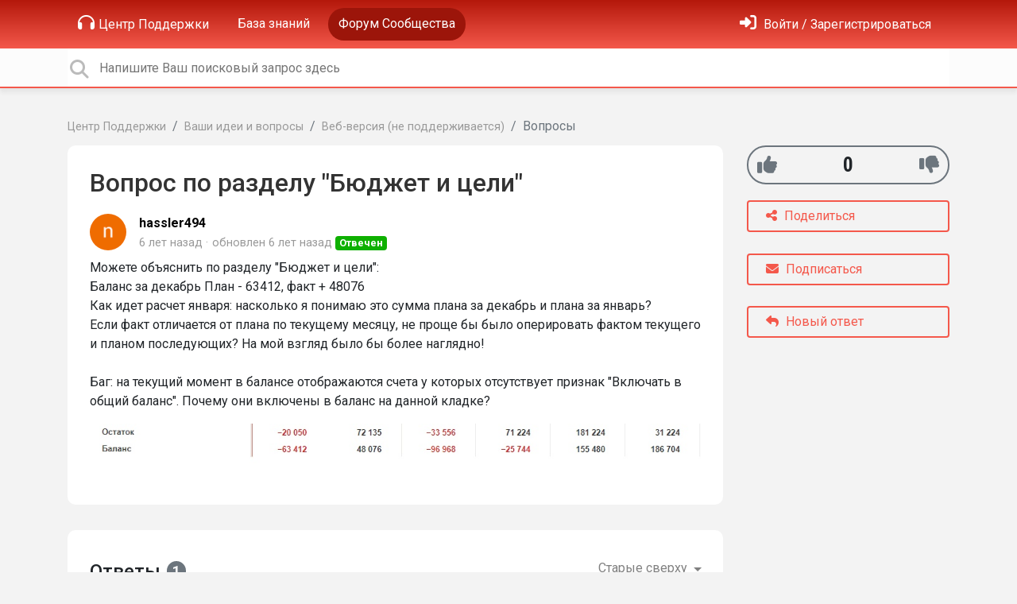

--- FILE ---
content_type: application/javascript; charset=utf-8
request_url: https://support.zenmoney.ru/s/cdn/widget/v3.core.iife.js?v=3.0.21
body_size: 16999
content:
(function(){"use strict";const Et=`body.dragging iframe {
  pointer-events: none;
  background-color: red;
}

#ue_widget_container #ue_widget_monitor {
  position: fixed;
  left: 0;
  right: 0;
  width: 0;
  height: 0;
}

#ue_widget_container #ue_widget_launcher {
  position: fixed;
  right: 1em;
  bottom: 1em;
  width: 75px;
  height: 75px;
  z-index: 1000000;
  transition: all 0.2s ease-in-out;
  z-index: 1000000;
}

#ue_widget_container #ue_widget {
  position: fixed;
  right: 1em;
  width: 360px;
  height: 0;
  bottom: 1em;
  z-index: 1000001;
  /*background-color: transparent;*/
  transition: all 0.1s ease-in-out;
}

#ue_widget_container.ue_embedded #ue_widget {
  position: relative;
  width: 100%;
  right: 0;
  bottom: 0;
  border-radius: 0 0 0 0;
  box-shadow: none;
  min-height: auto;
}

body.dragging #ue_widget_container #ue_widget {
  transition: all 0s ease-in-out;
  cursor: cross !important;
}

#ue_widget.chat-open {
  /*background-color: red;*/
  overflow: hidden;
  box-shadow: 0 20px 40px 8px rgba(0, 0, 0, 0.25);
  border-radius: 0 15px 0 0;
  border: none;
  min-height: calc(100vh - 28px);
}

@media (min-height: 650px) {
  #ue_widget.chat-open {
    min-height: 650px; /* Override minimum height if screen height is greater than 650px */
  }
}

#ue_widget_launcher.chat-open {
  /*right:5px !important;
  bottom:-105px  !important;
  width:0 !important;
  height:0 !important;*/
  opacity: 0;
}

@media only screen and (max-width: 360px) {
  .chat-iframe-container {
    right: 0;
    width: 100%;
  }
}

#ue_widget_container.mobile #ue_widget.chat-open {
  width: 100%;
  height: 100% !important;
  /*height:0;*/
  bottom: 0;
  left: 0;
  top: 0;
  z-index: 1000001;
  border-radius: 0;
  /*border: solid 10px black;
  background-color: transparent;
  transition: all .1s ease-in-out;*/
}
`,Rt=`<div id="ue_widget_container">
<iframe async src="" id="ue_widget" frameBorder="0" scrolling="no"></iframe>
<iframe async src="" id="ue_widget_launcher" frameBorder="0" scrolling="no"></iframe>
<iframe async src="" id="ue_widget_monitor" frameBorder="0" scrolling="no"></iframe>
</div>
`,St=`<div id="ue_widget_container" class="ue_embedded">
<iframe src="" id="ue_widget" frameBorder="0" scrolling="no"></iframe>
<iframe src="" id="ue_widget_launcher" frameBorder="0" scrolling="no"></iframe>
<iframe src="" id="ue_widget_monitor" frameBorder="0" scrolling="no"></iframe>
</div>
`;function xe(e,t){return function(){return e.apply(t,arguments)}}const{toString:Ot}=Object.prototype,{getPrototypeOf:he}=Object,{iterator:Q,toStringTag:Ce}=Symbol,Z=(e=>t=>{const n=Ot.call(t);return e[n]||(e[n]=n.slice(8,-1).toLowerCase())})(Object.create(null)),k=e=>(e=e.toLowerCase(),t=>Z(t)===e),ee=e=>t=>typeof t===e,{isArray:W}=Array,$=ee("undefined");function Tt(e){return e!==null&&!$(e)&&e.constructor!==null&&!$(e.constructor)&&A(e.constructor.isBuffer)&&e.constructor.isBuffer(e)}const Ne=k("ArrayBuffer");function At(e){let t;return typeof ArrayBuffer<"u"&&ArrayBuffer.isView?t=ArrayBuffer.isView(e):t=e&&e.buffer&&Ne(e.buffer),t}const xt=ee("string"),A=ee("function"),ke=ee("number"),te=e=>e!==null&&typeof e=="object",Ct=e=>e===!0||e===!1,ne=e=>{if(Z(e)!=="object")return!1;const t=he(e);return(t===null||t===Object.prototype||Object.getPrototypeOf(t)===null)&&!(Ce in e)&&!(Q in e)},Nt=k("Date"),kt=k("File"),Lt=k("Blob"),Pt=k("FileList"),Ut=e=>te(e)&&A(e.pipe),vt=e=>{let t;return e&&(typeof FormData=="function"&&e instanceof FormData||A(e.append)&&((t=Z(e))==="formdata"||t==="object"&&A(e.toString)&&e.toString()==="[object FormData]"))},Bt=k("URLSearchParams"),[Dt,Ft,Mt,jt]=["ReadableStream","Request","Response","Headers"].map(k),It=e=>e.trim?e.trim():e.replace(/^[\s\uFEFF\xA0]+|[\s\uFEFF\xA0]+$/g,"");function J(e,t,{allOwnKeys:n=!1}={}){if(e===null||typeof e>"u")return;let r,s;if(typeof e!="object"&&(e=[e]),W(e))for(r=0,s=e.length;r<s;r++)t.call(null,e[r],r,e);else{const o=n?Object.getOwnPropertyNames(e):Object.keys(e),i=o.length;let c;for(r=0;r<i;r++)c=o[r],t.call(null,e[c],c,e)}}function Le(e,t){t=t.toLowerCase();const n=Object.keys(e);let r=n.length,s;for(;r-- >0;)if(s=n[r],t===s.toLowerCase())return s;return null}const v=typeof globalThis<"u"?globalThis:typeof self<"u"?self:typeof window<"u"?window:global,Pe=e=>!$(e)&&e!==v;function pe(){const{caseless:e}=Pe(this)&&this||{},t={},n=(r,s)=>{const o=e&&Le(t,s)||s;ne(t[o])&&ne(r)?t[o]=pe(t[o],r):ne(r)?t[o]=pe({},r):W(r)?t[o]=r.slice():t[o]=r};for(let r=0,s=arguments.length;r<s;r++)arguments[r]&&J(arguments[r],n);return t}const qt=(e,t,n,{allOwnKeys:r}={})=>(J(t,(s,o)=>{n&&A(s)?e[o]=xe(s,n):e[o]=s},{allOwnKeys:r}),e),Wt=e=>(e.charCodeAt(0)===65279&&(e=e.slice(1)),e),Ht=(e,t,n,r)=>{e.prototype=Object.create(t.prototype,r),e.prototype.constructor=e,Object.defineProperty(e,"super",{value:t.prototype}),n&&Object.assign(e.prototype,n)},zt=(e,t,n,r)=>{let s,o,i;const c={};if(t=t||{},e==null)return t;do{for(s=Object.getOwnPropertyNames(e),o=s.length;o-- >0;)i=s[o],(!r||r(i,e,t))&&!c[i]&&(t[i]=e[i],c[i]=!0);e=n!==!1&&he(e)}while(e&&(!n||n(e,t))&&e!==Object.prototype);return t},$t=(e,t,n)=>{e=String(e),(n===void 0||n>e.length)&&(n=e.length),n-=t.length;const r=e.indexOf(t,n);return r!==-1&&r===n},Jt=e=>{if(!e)return null;if(W(e))return e;let t=e.length;if(!ke(t))return null;const n=new Array(t);for(;t-- >0;)n[t]=e[t];return n},Vt=(e=>t=>e&&t instanceof e)(typeof Uint8Array<"u"&&he(Uint8Array)),Kt=(e,t)=>{const r=(e&&e[Q]).call(e);let s;for(;(s=r.next())&&!s.done;){const o=s.value;t.call(e,o[0],o[1])}},Xt=(e,t)=>{let n;const r=[];for(;(n=e.exec(t))!==null;)r.push(n);return r},Gt=k("HTMLFormElement"),Yt=e=>e.toLowerCase().replace(/[-_\s]([a-z\d])(\w*)/g,function(n,r,s){return r.toUpperCase()+s}),Ue=(({hasOwnProperty:e})=>(t,n)=>e.call(t,n))(Object.prototype),Qt=k("RegExp"),ve=(e,t)=>{const n=Object.getOwnPropertyDescriptors(e),r={};J(n,(s,o)=>{let i;(i=t(s,o,e))!==!1&&(r[o]=i||s)}),Object.defineProperties(e,r)},Zt=e=>{ve(e,(t,n)=>{if(A(e)&&["arguments","caller","callee"].indexOf(n)!==-1)return!1;const r=e[n];if(A(r)){if(t.enumerable=!1,"writable"in t){t.writable=!1;return}t.set||(t.set=()=>{throw Error("Can not rewrite read-only method '"+n+"'")})}})},en=(e,t)=>{const n={},r=s=>{s.forEach(o=>{n[o]=!0})};return W(e)?r(e):r(String(e).split(t)),n},tn=()=>{},nn=(e,t)=>e!=null&&Number.isFinite(e=+e)?e:t;function rn(e){return!!(e&&A(e.append)&&e[Ce]==="FormData"&&e[Q])}const sn=e=>{const t=new Array(10),n=(r,s)=>{if(te(r)){if(t.indexOf(r)>=0)return;if(!("toJSON"in r)){t[s]=r;const o=W(r)?[]:{};return J(r,(i,c)=>{const d=n(i,s+1);!$(d)&&(o[c]=d)}),t[s]=void 0,o}}return r};return n(e,0)},on=k("AsyncFunction"),an=e=>e&&(te(e)||A(e))&&A(e.then)&&A(e.catch),Be=((e,t)=>e?setImmediate:t?((n,r)=>(v.addEventListener("message",({source:s,data:o})=>{s===v&&o===n&&r.length&&r.shift()()},!1),s=>{r.push(s),v.postMessage(n,"*")}))(`axios@${Math.random()}`,[]):n=>setTimeout(n))(typeof setImmediate=="function",A(v.postMessage)),cn=typeof queueMicrotask<"u"?queueMicrotask.bind(v):typeof process<"u"&&process.nextTick||Be,a={isArray:W,isArrayBuffer:Ne,isBuffer:Tt,isFormData:vt,isArrayBufferView:At,isString:xt,isNumber:ke,isBoolean:Ct,isObject:te,isPlainObject:ne,isReadableStream:Dt,isRequest:Ft,isResponse:Mt,isHeaders:jt,isUndefined:$,isDate:Nt,isFile:kt,isBlob:Lt,isRegExp:Qt,isFunction:A,isStream:Ut,isURLSearchParams:Bt,isTypedArray:Vt,isFileList:Pt,forEach:J,merge:pe,extend:qt,trim:It,stripBOM:Wt,inherits:Ht,toFlatObject:zt,kindOf:Z,kindOfTest:k,endsWith:$t,toArray:Jt,forEachEntry:Kt,matchAll:Xt,isHTMLForm:Gt,hasOwnProperty:Ue,hasOwnProp:Ue,reduceDescriptors:ve,freezeMethods:Zt,toObjectSet:en,toCamelCase:Yt,noop:tn,toFiniteNumber:nn,findKey:Le,global:v,isContextDefined:Pe,isSpecCompliantForm:rn,toJSONObject:sn,isAsyncFn:on,isThenable:an,setImmediate:Be,asap:cn,isIterable:e=>e!=null&&A(e[Q])};function m(e,t,n,r,s){Error.call(this),Error.captureStackTrace?Error.captureStackTrace(this,this.constructor):this.stack=new Error().stack,this.message=e,this.name="AxiosError",t&&(this.code=t),n&&(this.config=n),r&&(this.request=r),s&&(this.response=s,this.status=s.status?s.status:null)}a.inherits(m,Error,{toJSON:function(){return{message:this.message,name:this.name,description:this.description,number:this.number,fileName:this.fileName,lineNumber:this.lineNumber,columnNumber:this.columnNumber,stack:this.stack,config:a.toJSONObject(this.config),code:this.code,status:this.status}}});const De=m.prototype,Fe={};["ERR_BAD_OPTION_VALUE","ERR_BAD_OPTION","ECONNABORTED","ETIMEDOUT","ERR_NETWORK","ERR_FR_TOO_MANY_REDIRECTS","ERR_DEPRECATED","ERR_BAD_RESPONSE","ERR_BAD_REQUEST","ERR_CANCELED","ERR_NOT_SUPPORT","ERR_INVALID_URL"].forEach(e=>{Fe[e]={value:e}}),Object.defineProperties(m,Fe),Object.defineProperty(De,"isAxiosError",{value:!0}),m.from=(e,t,n,r,s,o)=>{const i=Object.create(De);return a.toFlatObject(e,i,function(d){return d!==Error.prototype},c=>c!=="isAxiosError"),m.call(i,e.message,t,n,r,s),i.cause=e,i.name=e.name,o&&Object.assign(i,o),i};const ln=null;function me(e){return a.isPlainObject(e)||a.isArray(e)}function Me(e){return a.endsWith(e,"[]")?e.slice(0,-2):e}function je(e,t,n){return e?e.concat(t).map(function(s,o){return s=Me(s),!n&&o?"["+s+"]":s}).join(n?".":""):t}function un(e){return a.isArray(e)&&!e.some(me)}const dn=a.toFlatObject(a,{},null,function(t){return/^is[A-Z]/.test(t)});function re(e,t,n){if(!a.isObject(e))throw new TypeError("target must be an object");t=t||new FormData,n=a.toFlatObject(n,{metaTokens:!0,dots:!1,indexes:!1},!1,function(g,p){return!a.isUndefined(p[g])});const r=n.metaTokens,s=n.visitor||l,o=n.dots,i=n.indexes,d=(n.Blob||typeof Blob<"u"&&Blob)&&a.isSpecCompliantForm(t);if(!a.isFunction(s))throw new TypeError("visitor must be a function");function u(h){if(h===null)return"";if(a.isDate(h))return h.toISOString();if(!d&&a.isBlob(h))throw new m("Blob is not supported. Use a Buffer instead.");return a.isArrayBuffer(h)||a.isTypedArray(h)?d&&typeof Blob=="function"?new Blob([h]):Buffer.from(h):h}function l(h,g,p){let y=h;if(h&&!p&&typeof h=="object"){if(a.endsWith(g,"{}"))g=r?g:g.slice(0,-2),h=JSON.stringify(h);else if(a.isArray(h)&&un(h)||(a.isFileList(h)||a.endsWith(g,"[]"))&&(y=a.toArray(h)))return g=Me(g),y.forEach(function(O,P){!(a.isUndefined(O)||O===null)&&t.append(i===!0?je([g],P,o):i===null?g:g+"[]",u(O))}),!1}return me(h)?!0:(t.append(je(p,g,o),u(h)),!1)}const f=[],w=Object.assign(dn,{defaultVisitor:l,convertValue:u,isVisitable:me});function R(h,g){if(!a.isUndefined(h)){if(f.indexOf(h)!==-1)throw Error("Circular reference detected in "+g.join("."));f.push(h),a.forEach(h,function(y,S){(!(a.isUndefined(y)||y===null)&&s.call(t,y,a.isString(S)?S.trim():S,g,w))===!0&&R(y,g?g.concat(S):[S])}),f.pop()}}if(!a.isObject(e))throw new TypeError("data must be an object");return R(e),t}function Ie(e){const t={"!":"%21","'":"%27","(":"%28",")":"%29","~":"%7E","%20":"+","%00":"\0"};return encodeURIComponent(e).replace(/[!'()~]|%20|%00/g,function(r){return t[r]})}function ge(e,t){this._pairs=[],e&&re(e,this,t)}const qe=ge.prototype;qe.append=function(t,n){this._pairs.push([t,n])},qe.toString=function(t){const n=t?function(r){return t.call(this,r,Ie)}:Ie;return this._pairs.map(function(s){return n(s[0])+"="+n(s[1])},"").join("&")};function fn(e){return encodeURIComponent(e).replace(/%3A/gi,":").replace(/%24/g,"$").replace(/%2C/gi,",").replace(/%20/g,"+").replace(/%5B/gi,"[").replace(/%5D/gi,"]")}function We(e,t,n){if(!t)return e;const r=n&&n.encode||fn;a.isFunction(n)&&(n={serialize:n});const s=n&&n.serialize;let o;if(s?o=s(t,n):o=a.isURLSearchParams(t)?t.toString():new ge(t,n).toString(r),o){const i=e.indexOf("#");i!==-1&&(e=e.slice(0,i)),e+=(e.indexOf("?")===-1?"?":"&")+o}return e}class He{constructor(){this.handlers=[]}use(t,n,r){return this.handlers.push({fulfilled:t,rejected:n,synchronous:r?r.synchronous:!1,runWhen:r?r.runWhen:null}),this.handlers.length-1}eject(t){this.handlers[t]&&(this.handlers[t]=null)}clear(){this.handlers&&(this.handlers=[])}forEach(t){a.forEach(this.handlers,function(r){r!==null&&t(r)})}}const ze={silentJSONParsing:!0,forcedJSONParsing:!0,clarifyTimeoutError:!1},hn={isBrowser:!0,classes:{URLSearchParams:typeof URLSearchParams<"u"?URLSearchParams:ge,FormData:typeof FormData<"u"?FormData:null,Blob:typeof Blob<"u"?Blob:null},protocols:["http","https","file","blob","url","data"]},_e=typeof window<"u"&&typeof document<"u",we=typeof navigator=="object"&&navigator||void 0,pn=_e&&(!we||["ReactNative","NativeScript","NS"].indexOf(we.product)<0),mn=typeof WorkerGlobalScope<"u"&&self instanceof WorkerGlobalScope&&typeof self.importScripts=="function",gn=_e&&window.location.href||"http://localhost",T={...Object.freeze(Object.defineProperty({__proto__:null,hasBrowserEnv:_e,hasStandardBrowserEnv:pn,hasStandardBrowserWebWorkerEnv:mn,navigator:we,origin:gn},Symbol.toStringTag,{value:"Module"})),...hn};function _n(e,t){return re(e,new T.classes.URLSearchParams,Object.assign({visitor:function(n,r,s,o){return T.isNode&&a.isBuffer(n)?(this.append(r,n.toString("base64")),!1):o.defaultVisitor.apply(this,arguments)}},t))}function wn(e){return a.matchAll(/\w+|\[(\w*)]/g,e).map(t=>t[0]==="[]"?"":t[1]||t[0])}function bn(e){const t={},n=Object.keys(e);let r;const s=n.length;let o;for(r=0;r<s;r++)o=n[r],t[o]=e[o];return t}function $e(e){function t(n,r,s,o){let i=n[o++];if(i==="__proto__")return!0;const c=Number.isFinite(+i),d=o>=n.length;return i=!i&&a.isArray(s)?s.length:i,d?(a.hasOwnProp(s,i)?s[i]=[s[i],r]:s[i]=r,!c):((!s[i]||!a.isObject(s[i]))&&(s[i]=[]),t(n,r,s[i],o)&&a.isArray(s[i])&&(s[i]=bn(s[i])),!c)}if(a.isFormData(e)&&a.isFunction(e.entries)){const n={};return a.forEachEntry(e,(r,s)=>{t(wn(r),s,n,0)}),n}return null}function yn(e,t,n){if(a.isString(e))try{return(t||JSON.parse)(e),a.trim(e)}catch(r){if(r.name!=="SyntaxError")throw r}return(n||JSON.stringify)(e)}const V={transitional:ze,adapter:["xhr","http","fetch"],transformRequest:[function(t,n){const r=n.getContentType()||"",s=r.indexOf("application/json")>-1,o=a.isObject(t);if(o&&a.isHTMLForm(t)&&(t=new FormData(t)),a.isFormData(t))return s?JSON.stringify($e(t)):t;if(a.isArrayBuffer(t)||a.isBuffer(t)||a.isStream(t)||a.isFile(t)||a.isBlob(t)||a.isReadableStream(t))return t;if(a.isArrayBufferView(t))return t.buffer;if(a.isURLSearchParams(t))return n.setContentType("application/x-www-form-urlencoded;charset=utf-8",!1),t.toString();let c;if(o){if(r.indexOf("application/x-www-form-urlencoded")>-1)return _n(t,this.formSerializer).toString();if((c=a.isFileList(t))||r.indexOf("multipart/form-data")>-1){const d=this.env&&this.env.FormData;return re(c?{"files[]":t}:t,d&&new d,this.formSerializer)}}return o||s?(n.setContentType("application/json",!1),yn(t)):t}],transformResponse:[function(t){const n=this.transitional||V.transitional,r=n&&n.forcedJSONParsing,s=this.responseType==="json";if(a.isResponse(t)||a.isReadableStream(t))return t;if(t&&a.isString(t)&&(r&&!this.responseType||s)){const i=!(n&&n.silentJSONParsing)&&s;try{return JSON.parse(t)}catch(c){if(i)throw c.name==="SyntaxError"?m.from(c,m.ERR_BAD_RESPONSE,this,null,this.response):c}}return t}],timeout:0,xsrfCookieName:"XSRF-TOKEN",xsrfHeaderName:"X-XSRF-TOKEN",maxContentLength:-1,maxBodyLength:-1,env:{FormData:T.classes.FormData,Blob:T.classes.Blob},validateStatus:function(t){return t>=200&&t<300},headers:{common:{Accept:"application/json, text/plain, */*","Content-Type":void 0}}};a.forEach(["delete","get","head","post","put","patch"],e=>{V.headers[e]={}});const En=a.toObjectSet(["age","authorization","content-length","content-type","etag","expires","from","host","if-modified-since","if-unmodified-since","last-modified","location","max-forwards","proxy-authorization","referer","retry-after","user-agent"]),Rn=e=>{const t={};let n,r,s;return e&&e.split(`
`).forEach(function(i){s=i.indexOf(":"),n=i.substring(0,s).trim().toLowerCase(),r=i.substring(s+1).trim(),!(!n||t[n]&&En[n])&&(n==="set-cookie"?t[n]?t[n].push(r):t[n]=[r]:t[n]=t[n]?t[n]+", "+r:r)}),t},Je=Symbol("internals");function K(e){return e&&String(e).trim().toLowerCase()}function se(e){return e===!1||e==null?e:a.isArray(e)?e.map(se):String(e)}function Sn(e){const t=Object.create(null),n=/([^\s,;=]+)\s*(?:=\s*([^,;]+))?/g;let r;for(;r=n.exec(e);)t[r[1]]=r[2];return t}const On=e=>/^[-_a-zA-Z0-9^`|~,!#$%&'*+.]+$/.test(e.trim());function be(e,t,n,r,s){if(a.isFunction(r))return r.call(this,t,n);if(s&&(t=n),!!a.isString(t)){if(a.isString(r))return t.indexOf(r)!==-1;if(a.isRegExp(r))return r.test(t)}}function Tn(e){return e.trim().toLowerCase().replace(/([a-z\d])(\w*)/g,(t,n,r)=>n.toUpperCase()+r)}function An(e,t){const n=a.toCamelCase(" "+t);["get","set","has"].forEach(r=>{Object.defineProperty(e,r+n,{value:function(s,o,i){return this[r].call(this,t,s,o,i)},configurable:!0})})}let x=class{constructor(t){t&&this.set(t)}set(t,n,r){const s=this;function o(c,d,u){const l=K(d);if(!l)throw new Error("header name must be a non-empty string");const f=a.findKey(s,l);(!f||s[f]===void 0||u===!0||u===void 0&&s[f]!==!1)&&(s[f||d]=se(c))}const i=(c,d)=>a.forEach(c,(u,l)=>o(u,l,d));if(a.isPlainObject(t)||t instanceof this.constructor)i(t,n);else if(a.isString(t)&&(t=t.trim())&&!On(t))i(Rn(t),n);else if(a.isObject(t)&&a.isIterable(t)){let c={},d,u;for(const l of t){if(!a.isArray(l))throw TypeError("Object iterator must return a key-value pair");c[u=l[0]]=(d=c[u])?a.isArray(d)?[...d,l[1]]:[d,l[1]]:l[1]}i(c,n)}else t!=null&&o(n,t,r);return this}get(t,n){if(t=K(t),t){const r=a.findKey(this,t);if(r){const s=this[r];if(!n)return s;if(n===!0)return Sn(s);if(a.isFunction(n))return n.call(this,s,r);if(a.isRegExp(n))return n.exec(s);throw new TypeError("parser must be boolean|regexp|function")}}}has(t,n){if(t=K(t),t){const r=a.findKey(this,t);return!!(r&&this[r]!==void 0&&(!n||be(this,this[r],r,n)))}return!1}delete(t,n){const r=this;let s=!1;function o(i){if(i=K(i),i){const c=a.findKey(r,i);c&&(!n||be(r,r[c],c,n))&&(delete r[c],s=!0)}}return a.isArray(t)?t.forEach(o):o(t),s}clear(t){const n=Object.keys(this);let r=n.length,s=!1;for(;r--;){const o=n[r];(!t||be(this,this[o],o,t,!0))&&(delete this[o],s=!0)}return s}normalize(t){const n=this,r={};return a.forEach(this,(s,o)=>{const i=a.findKey(r,o);if(i){n[i]=se(s),delete n[o];return}const c=t?Tn(o):String(o).trim();c!==o&&delete n[o],n[c]=se(s),r[c]=!0}),this}concat(...t){return this.constructor.concat(this,...t)}toJSON(t){const n=Object.create(null);return a.forEach(this,(r,s)=>{r!=null&&r!==!1&&(n[s]=t&&a.isArray(r)?r.join(", "):r)}),n}[Symbol.iterator](){return Object.entries(this.toJSON())[Symbol.iterator]()}toString(){return Object.entries(this.toJSON()).map(([t,n])=>t+": "+n).join(`
`)}getSetCookie(){return this.get("set-cookie")||[]}get[Symbol.toStringTag](){return"AxiosHeaders"}static from(t){return t instanceof this?t:new this(t)}static concat(t,...n){const r=new this(t);return n.forEach(s=>r.set(s)),r}static accessor(t){const r=(this[Je]=this[Je]={accessors:{}}).accessors,s=this.prototype;function o(i){const c=K(i);r[c]||(An(s,i),r[c]=!0)}return a.isArray(t)?t.forEach(o):o(t),this}};x.accessor(["Content-Type","Content-Length","Accept","Accept-Encoding","User-Agent","Authorization"]),a.reduceDescriptors(x.prototype,({value:e},t)=>{let n=t[0].toUpperCase()+t.slice(1);return{get:()=>e,set(r){this[n]=r}}}),a.freezeMethods(x);function ye(e,t){const n=this||V,r=t||n,s=x.from(r.headers);let o=r.data;return a.forEach(e,function(c){o=c.call(n,o,s.normalize(),t?t.status:void 0)}),s.normalize(),o}function Ve(e){return!!(e&&e.__CANCEL__)}function H(e,t,n){m.call(this,e??"canceled",m.ERR_CANCELED,t,n),this.name="CanceledError"}a.inherits(H,m,{__CANCEL__:!0});function Ke(e,t,n){const r=n.config.validateStatus;!n.status||!r||r(n.status)?e(n):t(new m("Request failed with status code "+n.status,[m.ERR_BAD_REQUEST,m.ERR_BAD_RESPONSE][Math.floor(n.status/100)-4],n.config,n.request,n))}function xn(e){const t=/^([-+\w]{1,25})(:?\/\/|:)/.exec(e);return t&&t[1]||""}function Cn(e,t){e=e||10;const n=new Array(e),r=new Array(e);let s=0,o=0,i;return t=t!==void 0?t:1e3,function(d){const u=Date.now(),l=r[o];i||(i=u),n[s]=d,r[s]=u;let f=o,w=0;for(;f!==s;)w+=n[f++],f=f%e;if(s=(s+1)%e,s===o&&(o=(o+1)%e),u-i<t)return;const R=l&&u-l;return R?Math.round(w*1e3/R):void 0}}function Nn(e,t){let n=0,r=1e3/t,s,o;const i=(u,l=Date.now())=>{n=l,s=null,o&&(clearTimeout(o),o=null),e.apply(null,u)};return[(...u)=>{const l=Date.now(),f=l-n;f>=r?i(u,l):(s=u,o||(o=setTimeout(()=>{o=null,i(s)},r-f)))},()=>s&&i(s)]}const oe=(e,t,n=3)=>{let r=0;const s=Cn(50,250);return Nn(o=>{const i=o.loaded,c=o.lengthComputable?o.total:void 0,d=i-r,u=s(d),l=i<=c;r=i;const f={loaded:i,total:c,progress:c?i/c:void 0,bytes:d,rate:u||void 0,estimated:u&&c&&l?(c-i)/u:void 0,event:o,lengthComputable:c!=null,[t?"download":"upload"]:!0};e(f)},n)},Xe=(e,t)=>{const n=e!=null;return[r=>t[0]({lengthComputable:n,total:e,loaded:r}),t[1]]},Ge=e=>(...t)=>a.asap(()=>e(...t)),kn=T.hasStandardBrowserEnv?((e,t)=>n=>(n=new URL(n,T.origin),e.protocol===n.protocol&&e.host===n.host&&(t||e.port===n.port)))(new URL(T.origin),T.navigator&&/(msie|trident)/i.test(T.navigator.userAgent)):()=>!0,Ln=T.hasStandardBrowserEnv?{write(e,t,n,r,s,o){const i=[e+"="+encodeURIComponent(t)];a.isNumber(n)&&i.push("expires="+new Date(n).toGMTString()),a.isString(r)&&i.push("path="+r),a.isString(s)&&i.push("domain="+s),o===!0&&i.push("secure"),document.cookie=i.join("; ")},read(e){const t=document.cookie.match(new RegExp("(^|;\\s*)("+e+")=([^;]*)"));return t?decodeURIComponent(t[3]):null},remove(e){this.write(e,"",Date.now()-864e5)}}:{write(){},read(){return null},remove(){}};function Pn(e){return/^([a-z][a-z\d+\-.]*:)?\/\//i.test(e)}function Un(e,t){return t?e.replace(/\/?\/$/,"")+"/"+t.replace(/^\/+/,""):e}function Ye(e,t,n){let r=!Pn(t);return e&&(r||n==!1)?Un(e,t):t}const Qe=e=>e instanceof x?{...e}:e;function B(e,t){t=t||{};const n={};function r(u,l,f,w){return a.isPlainObject(u)&&a.isPlainObject(l)?a.merge.call({caseless:w},u,l):a.isPlainObject(l)?a.merge({},l):a.isArray(l)?l.slice():l}function s(u,l,f,w){if(a.isUndefined(l)){if(!a.isUndefined(u))return r(void 0,u,f,w)}else return r(u,l,f,w)}function o(u,l){if(!a.isUndefined(l))return r(void 0,l)}function i(u,l){if(a.isUndefined(l)){if(!a.isUndefined(u))return r(void 0,u)}else return r(void 0,l)}function c(u,l,f){if(f in t)return r(u,l);if(f in e)return r(void 0,u)}const d={url:o,method:o,data:o,baseURL:i,transformRequest:i,transformResponse:i,paramsSerializer:i,timeout:i,timeoutMessage:i,withCredentials:i,withXSRFToken:i,adapter:i,responseType:i,xsrfCookieName:i,xsrfHeaderName:i,onUploadProgress:i,onDownloadProgress:i,decompress:i,maxContentLength:i,maxBodyLength:i,beforeRedirect:i,transport:i,httpAgent:i,httpsAgent:i,cancelToken:i,socketPath:i,responseEncoding:i,validateStatus:c,headers:(u,l,f)=>s(Qe(u),Qe(l),f,!0)};return a.forEach(Object.keys(Object.assign({},e,t)),function(l){const f=d[l]||s,w=f(e[l],t[l],l);a.isUndefined(w)&&f!==c||(n[l]=w)}),n}const Ze=e=>{const t=B({},e);let{data:n,withXSRFToken:r,xsrfHeaderName:s,xsrfCookieName:o,headers:i,auth:c}=t;t.headers=i=x.from(i),t.url=We(Ye(t.baseURL,t.url,t.allowAbsoluteUrls),e.params,e.paramsSerializer),c&&i.set("Authorization","Basic "+btoa((c.username||"")+":"+(c.password?unescape(encodeURIComponent(c.password)):"")));let d;if(a.isFormData(n)){if(T.hasStandardBrowserEnv||T.hasStandardBrowserWebWorkerEnv)i.setContentType(void 0);else if((d=i.getContentType())!==!1){const[u,...l]=d?d.split(";").map(f=>f.trim()).filter(Boolean):[];i.setContentType([u||"multipart/form-data",...l].join("; "))}}if(T.hasStandardBrowserEnv&&(r&&a.isFunction(r)&&(r=r(t)),r||r!==!1&&kn(t.url))){const u=s&&o&&Ln.read(o);u&&i.set(s,u)}return t},vn=typeof XMLHttpRequest<"u"&&function(e){return new Promise(function(n,r){const s=Ze(e);let o=s.data;const i=x.from(s.headers).normalize();let{responseType:c,onUploadProgress:d,onDownloadProgress:u}=s,l,f,w,R,h;function g(){R&&R(),h&&h(),s.cancelToken&&s.cancelToken.unsubscribe(l),s.signal&&s.signal.removeEventListener("abort",l)}let p=new XMLHttpRequest;p.open(s.method.toUpperCase(),s.url,!0),p.timeout=s.timeout;function y(){if(!p)return;const O=x.from("getAllResponseHeaders"in p&&p.getAllResponseHeaders()),C={data:!c||c==="text"||c==="json"?p.responseText:p.response,status:p.status,statusText:p.statusText,headers:O,config:e,request:p};Ke(function(q){n(q),g()},function(q){r(q),g()},C),p=null}"onloadend"in p?p.onloadend=y:p.onreadystatechange=function(){!p||p.readyState!==4||p.status===0&&!(p.responseURL&&p.responseURL.indexOf("file:")===0)||setTimeout(y)},p.onabort=function(){p&&(r(new m("Request aborted",m.ECONNABORTED,e,p)),p=null)},p.onerror=function(){r(new m("Network Error",m.ERR_NETWORK,e,p)),p=null},p.ontimeout=function(){let P=s.timeout?"timeout of "+s.timeout+"ms exceeded":"timeout exceeded";const C=s.transitional||ze;s.timeoutErrorMessage&&(P=s.timeoutErrorMessage),r(new m(P,C.clarifyTimeoutError?m.ETIMEDOUT:m.ECONNABORTED,e,p)),p=null},o===void 0&&i.setContentType(null),"setRequestHeader"in p&&a.forEach(i.toJSON(),function(P,C){p.setRequestHeader(C,P)}),a.isUndefined(s.withCredentials)||(p.withCredentials=!!s.withCredentials),c&&c!=="json"&&(p.responseType=s.responseType),u&&([w,h]=oe(u,!0),p.addEventListener("progress",w)),d&&p.upload&&([f,R]=oe(d),p.upload.addEventListener("progress",f),p.upload.addEventListener("loadend",R)),(s.cancelToken||s.signal)&&(l=O=>{p&&(r(!O||O.type?new H(null,e,p):O),p.abort(),p=null)},s.cancelToken&&s.cancelToken.subscribe(l),s.signal&&(s.signal.aborted?l():s.signal.addEventListener("abort",l)));const S=xn(s.url);if(S&&T.protocols.indexOf(S)===-1){r(new m("Unsupported protocol "+S+":",m.ERR_BAD_REQUEST,e));return}p.send(o||null)})},Bn=(e,t)=>{const{length:n}=e=e?e.filter(Boolean):[];if(t||n){let r=new AbortController,s;const o=function(u){if(!s){s=!0,c();const l=u instanceof Error?u:this.reason;r.abort(l instanceof m?l:new H(l instanceof Error?l.message:l))}};let i=t&&setTimeout(()=>{i=null,o(new m(`timeout ${t} of ms exceeded`,m.ETIMEDOUT))},t);const c=()=>{e&&(i&&clearTimeout(i),i=null,e.forEach(u=>{u.unsubscribe?u.unsubscribe(o):u.removeEventListener("abort",o)}),e=null)};e.forEach(u=>u.addEventListener("abort",o));const{signal:d}=r;return d.unsubscribe=()=>a.asap(c),d}},Dn=function*(e,t){let n=e.byteLength;if(n<t){yield e;return}let r=0,s;for(;r<n;)s=r+t,yield e.slice(r,s),r=s},Fn=async function*(e,t){for await(const n of Mn(e))yield*Dn(n,t)},Mn=async function*(e){if(e[Symbol.asyncIterator]){yield*e;return}const t=e.getReader();try{for(;;){const{done:n,value:r}=await t.read();if(n)break;yield r}}finally{await t.cancel()}},et=(e,t,n,r)=>{const s=Fn(e,t);let o=0,i,c=d=>{i||(i=!0,r&&r(d))};return new ReadableStream({async pull(d){try{const{done:u,value:l}=await s.next();if(u){c(),d.close();return}let f=l.byteLength;if(n){let w=o+=f;n(w)}d.enqueue(new Uint8Array(l))}catch(u){throw c(u),u}},cancel(d){return c(d),s.return()}},{highWaterMark:2})},ie=typeof fetch=="function"&&typeof Request=="function"&&typeof Response=="function",tt=ie&&typeof ReadableStream=="function",jn=ie&&(typeof TextEncoder=="function"?(e=>t=>e.encode(t))(new TextEncoder):async e=>new Uint8Array(await new Response(e).arrayBuffer())),nt=(e,...t)=>{try{return!!e(...t)}catch{return!1}},In=tt&&nt(()=>{let e=!1;const t=new Request(T.origin,{body:new ReadableStream,method:"POST",get duplex(){return e=!0,"half"}}).headers.has("Content-Type");return e&&!t}),rt=64*1024,Ee=tt&&nt(()=>a.isReadableStream(new Response("").body)),ae={stream:Ee&&(e=>e.body)};ie&&(e=>{["text","arrayBuffer","blob","formData","stream"].forEach(t=>{!ae[t]&&(ae[t]=a.isFunction(e[t])?n=>n[t]():(n,r)=>{throw new m(`Response type '${t}' is not supported`,m.ERR_NOT_SUPPORT,r)})})})(new Response);const qn=async e=>{if(e==null)return 0;if(a.isBlob(e))return e.size;if(a.isSpecCompliantForm(e))return(await new Request(T.origin,{method:"POST",body:e}).arrayBuffer()).byteLength;if(a.isArrayBufferView(e)||a.isArrayBuffer(e))return e.byteLength;if(a.isURLSearchParams(e)&&(e=e+""),a.isString(e))return(await jn(e)).byteLength},Wn=async(e,t)=>{const n=a.toFiniteNumber(e.getContentLength());return n??qn(t)},Re={http:ln,xhr:vn,fetch:ie&&(async e=>{let{url:t,method:n,data:r,signal:s,cancelToken:o,timeout:i,onDownloadProgress:c,onUploadProgress:d,responseType:u,headers:l,withCredentials:f="same-origin",fetchOptions:w}=Ze(e);u=u?(u+"").toLowerCase():"text";let R=Bn([s,o&&o.toAbortSignal()],i),h;const g=R&&R.unsubscribe&&(()=>{R.unsubscribe()});let p;try{if(d&&In&&n!=="get"&&n!=="head"&&(p=await Wn(l,r))!==0){let C=new Request(t,{method:"POST",body:r,duplex:"half"}),U;if(a.isFormData(r)&&(U=C.headers.get("content-type"))&&l.setContentType(U),C.body){const[q,fe]=Xe(p,oe(Ge(d)));r=et(C.body,rt,q,fe)}}a.isString(f)||(f=f?"include":"omit");const y="credentials"in Request.prototype;h=new Request(t,{...w,signal:R,method:n.toUpperCase(),headers:l.normalize().toJSON(),body:r,duplex:"half",credentials:y?f:void 0});let S=await fetch(h);const O=Ee&&(u==="stream"||u==="response");if(Ee&&(c||O&&g)){const C={};["status","statusText","headers"].forEach(bt=>{C[bt]=S[bt]});const U=a.toFiniteNumber(S.headers.get("content-length")),[q,fe]=c&&Xe(U,oe(Ge(c),!0))||[];S=new Response(et(S.body,rt,q,()=>{fe&&fe(),g&&g()}),C)}u=u||"text";let P=await ae[a.findKey(ae,u)||"text"](S,e);return!O&&g&&g(),await new Promise((C,U)=>{Ke(C,U,{data:P,headers:x.from(S.headers),status:S.status,statusText:S.statusText,config:e,request:h})})}catch(y){throw g&&g(),y&&y.name==="TypeError"&&/Load failed|fetch/i.test(y.message)?Object.assign(new m("Network Error",m.ERR_NETWORK,e,h),{cause:y.cause||y}):m.from(y,y&&y.code,e,h)}})};a.forEach(Re,(e,t)=>{if(e){try{Object.defineProperty(e,"name",{value:t})}catch{}Object.defineProperty(e,"adapterName",{value:t})}});const st=e=>`- ${e}`,Hn=e=>a.isFunction(e)||e===null||e===!1,ot={getAdapter:e=>{e=a.isArray(e)?e:[e];const{length:t}=e;let n,r;const s={};for(let o=0;o<t;o++){n=e[o];let i;if(r=n,!Hn(n)&&(r=Re[(i=String(n)).toLowerCase()],r===void 0))throw new m(`Unknown adapter '${i}'`);if(r)break;s[i||"#"+o]=r}if(!r){const o=Object.entries(s).map(([c,d])=>`adapter ${c} `+(d===!1?"is not supported by the environment":"is not available in the build"));let i=t?o.length>1?`since :
`+o.map(st).join(`
`):" "+st(o[0]):"as no adapter specified";throw new m("There is no suitable adapter to dispatch the request "+i,"ERR_NOT_SUPPORT")}return r},adapters:Re};function Se(e){if(e.cancelToken&&e.cancelToken.throwIfRequested(),e.signal&&e.signal.aborted)throw new H(null,e)}function it(e){return Se(e),e.headers=x.from(e.headers),e.data=ye.call(e,e.transformRequest),["post","put","patch"].indexOf(e.method)!==-1&&e.headers.setContentType("application/x-www-form-urlencoded",!1),ot.getAdapter(e.adapter||V.adapter)(e).then(function(r){return Se(e),r.data=ye.call(e,e.transformResponse,r),r.headers=x.from(r.headers),r},function(r){return Ve(r)||(Se(e),r&&r.response&&(r.response.data=ye.call(e,e.transformResponse,r.response),r.response.headers=x.from(r.response.headers))),Promise.reject(r)})}const at="1.9.0",ce={};["object","boolean","number","function","string","symbol"].forEach((e,t)=>{ce[e]=function(r){return typeof r===e||"a"+(t<1?"n ":" ")+e}});const ct={};ce.transitional=function(t,n,r){function s(o,i){return"[Axios v"+at+"] Transitional option '"+o+"'"+i+(r?". "+r:"")}return(o,i,c)=>{if(t===!1)throw new m(s(i," has been removed"+(n?" in "+n:"")),m.ERR_DEPRECATED);return n&&!ct[i]&&(ct[i]=!0),t?t(o,i,c):!0}},ce.spelling=function(t){return(n,r)=>!0};function zn(e,t,n){if(typeof e!="object")throw new m("options must be an object",m.ERR_BAD_OPTION_VALUE);const r=Object.keys(e);let s=r.length;for(;s-- >0;){const o=r[s],i=t[o];if(i){const c=e[o],d=c===void 0||i(c,o,e);if(d!==!0)throw new m("option "+o+" must be "+d,m.ERR_BAD_OPTION_VALUE);continue}if(n!==!0)throw new m("Unknown option "+o,m.ERR_BAD_OPTION)}}const le={assertOptions:zn,validators:ce},L=le.validators;let D=class{constructor(t){this.defaults=t||{},this.interceptors={request:new He,response:new He}}async request(t,n){try{return await this._request(t,n)}catch(r){if(r instanceof Error){let s={};Error.captureStackTrace?Error.captureStackTrace(s):s=new Error;const o=s.stack?s.stack.replace(/^.+\n/,""):"";try{r.stack?o&&!String(r.stack).endsWith(o.replace(/^.+\n.+\n/,""))&&(r.stack+=`
`+o):r.stack=o}catch{}}throw r}}_request(t,n){typeof t=="string"?(n=n||{},n.url=t):n=t||{},n=B(this.defaults,n);const{transitional:r,paramsSerializer:s,headers:o}=n;r!==void 0&&le.assertOptions(r,{silentJSONParsing:L.transitional(L.boolean),forcedJSONParsing:L.transitional(L.boolean),clarifyTimeoutError:L.transitional(L.boolean)},!1),s!=null&&(a.isFunction(s)?n.paramsSerializer={serialize:s}:le.assertOptions(s,{encode:L.function,serialize:L.function},!0)),n.allowAbsoluteUrls!==void 0||(this.defaults.allowAbsoluteUrls!==void 0?n.allowAbsoluteUrls=this.defaults.allowAbsoluteUrls:n.allowAbsoluteUrls=!0),le.assertOptions(n,{baseUrl:L.spelling("baseURL"),withXsrfToken:L.spelling("withXSRFToken")},!0),n.method=(n.method||this.defaults.method||"get").toLowerCase();let i=o&&a.merge(o.common,o[n.method]);o&&a.forEach(["delete","get","head","post","put","patch","common"],h=>{delete o[h]}),n.headers=x.concat(i,o);const c=[];let d=!0;this.interceptors.request.forEach(function(g){typeof g.runWhen=="function"&&g.runWhen(n)===!1||(d=d&&g.synchronous,c.unshift(g.fulfilled,g.rejected))});const u=[];this.interceptors.response.forEach(function(g){u.push(g.fulfilled,g.rejected)});let l,f=0,w;if(!d){const h=[it.bind(this),void 0];for(h.unshift.apply(h,c),h.push.apply(h,u),w=h.length,l=Promise.resolve(n);f<w;)l=l.then(h[f++],h[f++]);return l}w=c.length;let R=n;for(f=0;f<w;){const h=c[f++],g=c[f++];try{R=h(R)}catch(p){g.call(this,p);break}}try{l=it.call(this,R)}catch(h){return Promise.reject(h)}for(f=0,w=u.length;f<w;)l=l.then(u[f++],u[f++]);return l}getUri(t){t=B(this.defaults,t);const n=Ye(t.baseURL,t.url,t.allowAbsoluteUrls);return We(n,t.params,t.paramsSerializer)}};a.forEach(["delete","get","head","options"],function(t){D.prototype[t]=function(n,r){return this.request(B(r||{},{method:t,url:n,data:(r||{}).data}))}}),a.forEach(["post","put","patch"],function(t){function n(r){return function(o,i,c){return this.request(B(c||{},{method:t,headers:r?{"Content-Type":"multipart/form-data"}:{},url:o,data:i}))}}D.prototype[t]=n(),D.prototype[t+"Form"]=n(!0)});let $n=class yt{constructor(t){if(typeof t!="function")throw new TypeError("executor must be a function.");let n;this.promise=new Promise(function(o){n=o});const r=this;this.promise.then(s=>{if(!r._listeners)return;let o=r._listeners.length;for(;o-- >0;)r._listeners[o](s);r._listeners=null}),this.promise.then=s=>{let o;const i=new Promise(c=>{r.subscribe(c),o=c}).then(s);return i.cancel=function(){r.unsubscribe(o)},i},t(function(o,i,c){r.reason||(r.reason=new H(o,i,c),n(r.reason))})}throwIfRequested(){if(this.reason)throw this.reason}subscribe(t){if(this.reason){t(this.reason);return}this._listeners?this._listeners.push(t):this._listeners=[t]}unsubscribe(t){if(!this._listeners)return;const n=this._listeners.indexOf(t);n!==-1&&this._listeners.splice(n,1)}toAbortSignal(){const t=new AbortController,n=r=>{t.abort(r)};return this.subscribe(n),t.signal.unsubscribe=()=>this.unsubscribe(n),t.signal}static source(){let t;return{token:new yt(function(s){t=s}),cancel:t}}};function Jn(e){return function(n){return e.apply(null,n)}}function Vn(e){return a.isObject(e)&&e.isAxiosError===!0}const Oe={Continue:100,SwitchingProtocols:101,Processing:102,EarlyHints:103,Ok:200,Created:201,Accepted:202,NonAuthoritativeInformation:203,NoContent:204,ResetContent:205,PartialContent:206,MultiStatus:207,AlreadyReported:208,ImUsed:226,MultipleChoices:300,MovedPermanently:301,Found:302,SeeOther:303,NotModified:304,UseProxy:305,Unused:306,TemporaryRedirect:307,PermanentRedirect:308,BadRequest:400,Unauthorized:401,PaymentRequired:402,Forbidden:403,NotFound:404,MethodNotAllowed:405,NotAcceptable:406,ProxyAuthenticationRequired:407,RequestTimeout:408,Conflict:409,Gone:410,LengthRequired:411,PreconditionFailed:412,PayloadTooLarge:413,UriTooLong:414,UnsupportedMediaType:415,RangeNotSatisfiable:416,ExpectationFailed:417,ImATeapot:418,MisdirectedRequest:421,UnprocessableEntity:422,Locked:423,FailedDependency:424,TooEarly:425,UpgradeRequired:426,PreconditionRequired:428,TooManyRequests:429,RequestHeaderFieldsTooLarge:431,UnavailableForLegalReasons:451,InternalServerError:500,NotImplemented:501,BadGateway:502,ServiceUnavailable:503,GatewayTimeout:504,HttpVersionNotSupported:505,VariantAlsoNegotiates:506,InsufficientStorage:507,LoopDetected:508,NotExtended:510,NetworkAuthenticationRequired:511};Object.entries(Oe).forEach(([e,t])=>{Oe[t]=e});function lt(e){const t=new D(e),n=xe(D.prototype.request,t);return a.extend(n,D.prototype,t,{allOwnKeys:!0}),a.extend(n,t,null,{allOwnKeys:!0}),n.create=function(s){return lt(B(e,s))},n}const b=lt(V);b.Axios=D,b.CanceledError=H,b.CancelToken=$n,b.isCancel=Ve,b.VERSION=at,b.toFormData=re,b.AxiosError=m,b.Cancel=b.CanceledError,b.all=function(t){return Promise.all(t)},b.spread=Jn,b.isAxiosError=Vn,b.mergeConfig=B,b.AxiosHeaders=x,b.formToJSON=e=>$e(a.isHTMLForm(e)?new FormData(e):e),b.getAdapter=ot.getAdapter,b.HttpStatusCode=Oe,b.default=b;const{Axios:fr,AxiosError:hr,CanceledError:pr,isCancel:mr,CancelToken:gr,VERSION:_r,all:wr,Cancel:br,isAxiosError:yr,spread:Er,toFormData:Rr,AxiosHeaders:Sr,HttpStatusCode:Or,formToJSON:Tr,getAdapter:Ar,mergeConfig:xr}=b,Cr={BASE_URL:"/",DEV:!1,MODE:"production",PROD:!0,SSR:!1,VITE_CUSTOM_BUILD_DIR:"../../media/cdn/widget",VITE_GET_VER_SCRIPT:"v3.js",VITE_UE_WIDGET_LAUNCHER:"/s/cdn/widget/launcher/ue_widget_launcher.html",VITE_UE_WIDGET_MONITOR:"/s/cdn/widget/monitor/ue_widget_monitor.html",VITE_WIDGET_BASE_URL:"/s/cdn/widget/"},ut=document.createElement("style");ut.textContent=Et,document.head.appendChild(ut);const Nr="production",dt=_t("v3.js"),ue=_t("v3.core.iife.js");var de=!1,X="open",G="",ft={};const Y=dt.source_url,ht=Y,Kn=dt.id.split("."),Xn=ht+"/public/widgets/"+Kn.join("/")+".json",E=Zn(Xn);"kb_id"in E||(E.kb_id=0),"helpdesk_id"in E||(E.helpdesk_id=0),"forum_id"in E||(E.forum_id=0),"chat_channel_id"in E||(E.chat_channel_id=0);var F="default";"type"in E&&E.type=="embedded_form"&&(F="embedded_form",E.kb_id=0,E.forum_id=0,E.chat_channel_id=0);var Te=document.body;if(F=="embedded_form"){var Gn=document.getElementById("ue-embedded-form");Te=Gn,Te.insertAdjacentHTML("beforeend",St)}else Te.insertAdjacentHTML("beforeend",Rt);var Yn=document.getElementById("ue_widget_container")||"",N=document.getElementById("ue_widget")||"",M=document.getElementById("ue_widget_launcher")||null,pt=document.getElementById("ue_widget_monitor")||"",j={};j.Widget={open:function(){de?N.contentWindow.postMessage(["openChatWindow",!0],"*"):G==""?window.setTimeout(j.Widget.open,500):N.src=G},close:function(){N.contentWindow.postMessage(["closeChatWindow",!0],"*")}},window.UEW=j,Ae()&&Yn.classList.add("mobile");var Qn=Y+"/s/cdn/widget/launcher/ue_widget_launcher.html?v="+ue.v,_={mode:"userecho",user_url:window.location.href,user_page_title:document.title,agents_online:0,ue:{host:"dev.dev.userecho.com:8444",chat:{channel:E.chat_channel_id,lang:E.lang},user_url:document.referrer,chat_user_url:document.referrer}},mt=0,gt=10,z=mt,I="chat-closed";_={..._,...E},typeof _ues<"u"&&("chat"in _ues&&("channel"in _ues.chat&&(_.chat_channel_id=_ues.chat.channel),"category_id"in _ues.chat&&(_.chat_category_id=_ues.chat.category_id)),"portal"in _ues&&(_.portal_id=_ues.portal),"lang"in _ues&&(_.language=_ues.lang),"sso_token"in _ues?_.sso_token=_ues.sso_token:"params"in _ues&&"sso_token"in _ues.params&&(_.sso_token=_ues.params.sso_token),"button_mode"in _ues&&(_.button_mode=_ues.button_mode),"ue_alias"in _ues&&(_.ue_alias=_ues.ue_alias)),"button_mode"in _&&_.button_mode==0||F=="embedded_form"?M.remove():M.src=Qn,nr(),window.addEventListener("message",function(e){var t=e.data[0],n=e.data[1];switch(t){case"openWidget":j.Widget.open();break;case"closeWidget":N.contentWindow.postMessage(["closeChatWindow",!0],"*");break;case"addMessage":de?N.contentWindow.postMessage(["addMessage",n],"*"):(X="addMessage",ft=n);case"ue_widget_launcher_ready":M.contentWindow.postMessage(["init",E],"*");break;case"ue-widget-update-height":N.setAttribute("style","height:"+n+"px!important");break;case"ue_widget_monitor_ready":pt.contentWindow.postMessage(["init",_],"*");break;case"ue_widget_ready":de=!0,X=="open"&&(X="",j.Widget.open());break;case"ue_widget_socket_ready":de=!0,X=="addMessage"&&(X="",N.contentWindow.postMessage(["addMessage",ft],"*"));break;case"setMode":if(F=="embedded_form"){I="chat-open";return}n?(z=gt,I="chat-open","button_mode"in _&&_.button_mode==0||M.contentWindow.postMessage(["is_widget_open",n],"*")):(z=mt,I="chat-closed","button_mode"in _&&_.button_mode==0||M.contentWindow.postMessage(["is_widget_open",n],"*"));break;case"start-drag":sr();break;case"updateIframe":N.setAttribute("class","chat-hidden "+I),M.setAttribute("class",I);var r=N.style.right;r.length>0&&(r=";right:"+r);var s=wt();s.width<=360&&I!=="chat-closed"||Ae()&&I!=="chat-closed"?(z="100%",N.setAttribute("style","height:"+z+"!important"+r)):N.setAttribute("style","height:"+z+"px!important"+r);break}},!1);function _t(e){for(var t=document.getElementsByTagName("script"),n=0;n<t.length;n++)if(t[n].src.indexOf("/"+e)>-1){for(var r=t[n].src.split("?").pop().split("&"),s=t[n].src.split("/"),o=s[0]+"//"+s[2],i={},c=0;c<r.length;c++){var d=r[c].split("=");i[d[0]]=d[1]}return i.source_url=o,i}return{}}function Zn(e){var t=er(e,"application/json");return JSON.parse(t)}function er(e,t){var n=new XMLHttpRequest;return n.open("GET",e,!1),n.overrideMimeType&&n.overrideMimeType(t),n.send(),n.status==200&&n.readyState==4?n.responseText:null}function tr(e,t){if(E[e]=t,F=="default"&&M.contentWindow.postMessage(["init",E],"*"),["header_bg_color_start","header_bg_color_end","btn_color","btn_bg_color","widget_main_page_header","chat_text_under_avatar","helpdesk_form_header","kb_id","helpdesk_id","chat_channel_id","language","forum_id","forum_topic_order","forum_topic_limit","forum_header","forum_description"].includes(e)){var n={};n[e]=t,N.contentWindow.postMessage(["updateSettingsParam",n],"*")}}window.ueWidgetUpdateParam=tr;function nr(){var e="dev";if(e=_.ue_alias,_.chat_channel_id>0)b.get(ht+"/cache/ue/agents/"+e+"/"+_.chat_channel_id+"/?rnd="+Math.random()).then(function(n){var r=!1;n.data.agents_online>0&&_.agents_online==0?(_.agents=n.data.agents,_.agents_online=n.data.agents_online,_.default_agent=n.data.agent,rr(),r=!0):n.data.agents_online==0&&_.agents_online>0&&(_.agents_online=n.data.agents_online,_.agents=n.data.agents,r=!0);{var s="";_.sso_token&&(s="&sso_token="+_.sso_token),G=Y+"/s/cdn/widget/widget/?v="+ue.v+"&lang="+_.language+s+"&data="+encodeURIComponent(JSON.stringify(_))}F=="embedded_form"&&j.Widget.open(),r&&window.postMessage(["ue_chat_update",{agents_online:n.data.agents_online}],"*")}).catch(function(n){});else{G="/widget/?data="+encodeURIComponent(JSON.stringify(_));{var t="";_.sso_token&&(t="&sso_token="+_.sso_token),G=Y+"/s/cdn/widget/widget/?v="+ue.v+"&lang="+_.language+t+"&data="+encodeURIComponent(JSON.stringify(_))}F=="embedded_form"&&j.Widget.open()}}function rr(){var e=Y+"/s/cdn/widget/monitor/ue_widget_monitor.html?v="+ue.v;pt.src=e}function wt(){var e=document.documentElement,t=window.innerWidth||self.innerWidth||e&&e.clientWidth||document.body.clientWidth,n=window.innerHeight||self.innerHeight||e&&e.clientHeight||document.body.clientHeight;return{width:t,height:n}}function sr(){if(!Ae()){var e=wt(),t=e.width-300,n=e.height,r=document.getElementById("ue_widget"),s=r.offsetHeight,o=e.width-r.getBoundingClientRect().right,i=null,c=null;r.style.cursor="move",document.body.classList.add("dragging"),document.onmouseup=function(d){document.onmouseup=null,document.onmousemove=null,document.body.classList.remove("dragging")},window.onresize=function(){alignChat()},document.onmousemove=function(d){i||(i=d.pageX),c||(c=d.pageY);var u=d.pageY-c,l=s-u;z=gt=l,l=l<300?300:n<l?n:l,r.style.height=l+"px";var f=d.pageX-i,w=o-f;w=w<0?10:t<w?t:w,r.style.right=w+"px"}}}function Ae(){return/Android|webOS|iPhone|iPad|iPod|BlackBerry|IEMobile|Opera Mini/i.test(navigator.userAgent)}})();
